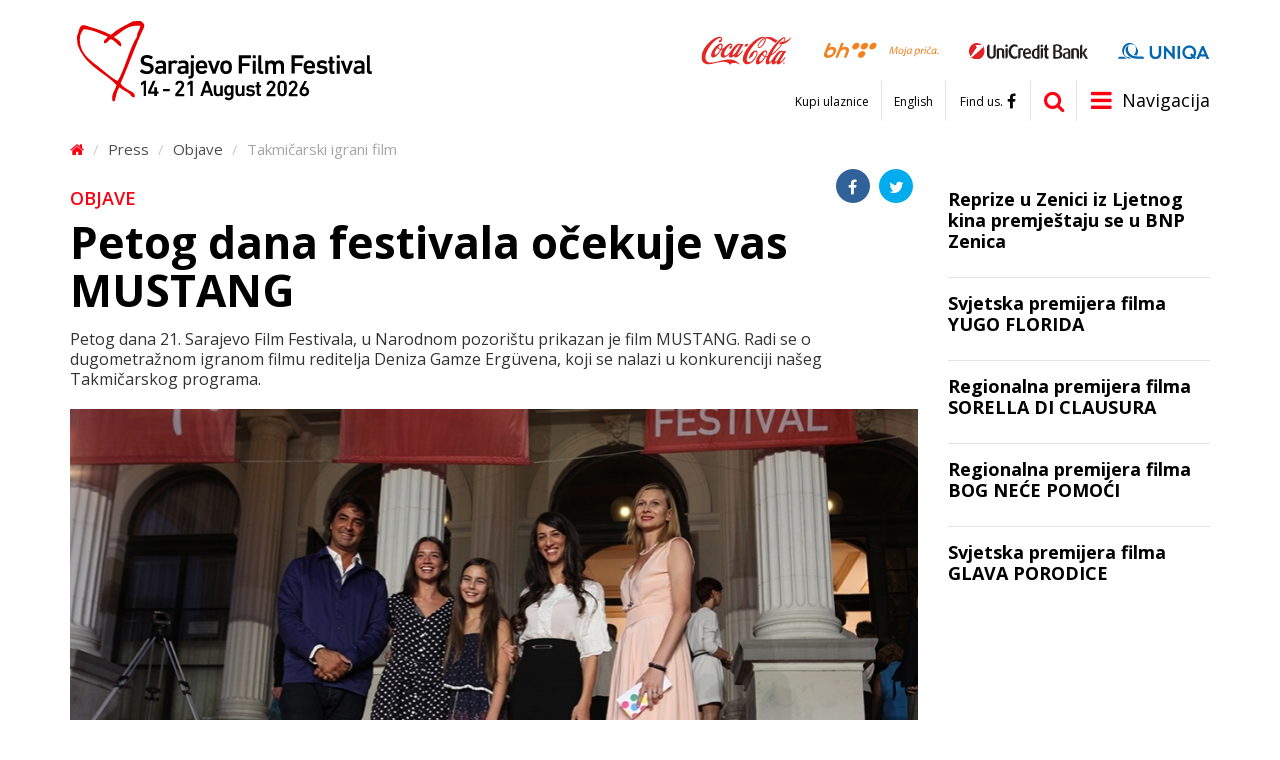

--- FILE ---
content_type: text/html; charset=utf-8
request_url: https://www.sff.ba/novost/10236/petog-dana-festivala-ocekuje-vas-mustang
body_size: 9114
content:
<!DOCTYPE html>
<!--[if lt IE 7]>      <html class="no-js lt-ie9 lt-ie8 lt-ie7"> <![endif]-->
<!--[if IE 7]>         <html class="no-js lt-ie9 lt-ie8"> <![endif]-->
<!--[if IE 8]>         <html class="no-js lt-ie9"> <![endif]-->
<!--[if gt IE 8]><!--> <html class="no-js" lang="bs-BA"> <!--<![endif]-->
	<head>
		<meta charset="utf-8">
		<title>Petog dana festivala očekuje vas MUSTANG | Sarajevo Film Festival</title>
									<meta property="og:title" content="Petog dana festivala očekuje vas MUSTANG" />
							<meta property="og:type" content="article" />
							<meta property="og:image" content="https://www.sff.ba/img/s/600x315/upload/images/vijesti/2015/RedCarpet20150818-001.jpg" />
							<meta property="og:url" content="https://www.sff.ba/novost/10236/petog-dana-festivala-ocekuje-vas-mustang" />
							<meta property="og:description" content="Petog dana 21. Sarajevo Film Festivala, u Narodnom pozorištu prikazan je film MUSTANG. Radi se o dugometražnom igranom filmu reditelja Deniza Gamze Ergüvena, koji se nalazi u konkurenciji našeg Takmičarskog programa." />
							<meta property="og:site_name" content="sff.ba" />
							<link rel="apple-touch-icon" sizes="57x57" href="/assets/public/favicon/apple-icon-57x57.png">
		<link rel="apple-touch-icon" sizes="60x60" href="/assets/public/favicon/apple-icon-60x60.png">
		<link rel="apple-touch-icon" sizes="72x72" href="/assets/public/favicon/apple-icon-72x72.png">
		<link rel="apple-touch-icon" sizes="76x76" href="/assets/public/favicon/apple-icon-76x76.png">
		<link rel="apple-touch-icon" sizes="114x114" href="/assets/public/favicon/apple-icon-114x114.png">
		<link rel="apple-touch-icon" sizes="120x120" href="/assets/public/favicon/apple-icon-120x120.png">
		<link rel="apple-touch-icon" sizes="144x144" href="/assets/public/favicon/apple-icon-144x144.png">
		<link rel="apple-touch-icon" sizes="152x152" href="/assets/public/favicon/apple-icon-152x152.png">
		<link rel="apple-touch-icon" sizes="180x180" href="/assets/public/favicon/apple-icon-180x180.png">
		<link rel="icon" type="image/png" sizes="192x192"  href="/assets/public/favicon/android-icon-192x192.png">
		<link rel="icon" type="image/png" sizes="32x32" href="/assets/public/favicon/favicon-32x32.png">
		<link rel="icon" type="image/png" sizes="96x96" href="/assets/public/favicon/favicon-96x96.png">
		<link rel="icon" type="image/png" sizes="16x16" href="/assets/public/favicon/favicon-16x16.png">
		<link rel="manifest" href="/assets/public/favicon/manifest.json">
		<meta name="msapplication-TileColor" content="#ffffff">
		<meta name="msapplication-TileImage" content="/assets/public/favicon/ms-icon-144x144.png">
		<meta name="theme-color" content="#ffffff">

		<meta name="robots" content="index, follow" />
		<meta name="viewport" content="width=device-width, initial-scale=1.0, maximum-scale=1.0, user-scalable=0">
		<link href='https://fonts.googleapis.com/css?family=Open+Sans:400,700,600&subset=latin,latin-ext' rel='stylesheet' type='text/css'>
		<link rel="stylesheet" href="/assets/public/bootstrap/css/bootstrap.css">	
		<link rel="stylesheet" href="/assets/public/css/style.css?v=1.42">
		<link rel="stylesheet" href="/assets/public/font-awesome/css/font-awesome.min.css">
		<script src="//ajax.googleapis.com/ajax/libs/jquery/2.2.2/jquery.min.js"></script>
	</head>
	<body>
		<header class="clearfix">
			<div class="container">	
				<a href="/" class="logo">
					<img src="/upload/images/web/logo.svg" class="desktop">
					<img src="/upload/images/web/logo_mobile.svg" class="mobile">
				</a>
				<div class="sponsors">
					<div class="table">
																			<div class="cell">
								<a href="http://www.coca-cola.ba/" target="blank_"><img src="/upload/images/sponzori/header/cc.svg" /></a>
							</div>
													<div class="cell">
								<a href="http://bhtelecom.ba/" target="blank_"><img src="/upload/images/sponzori/header/bhtelecom-l.svg" /></a>
							</div>
													<div class="cell">
								<a href="http://www.unicredit.ba/" target="blank_"><img src="/upload/images/sponzori/2025/unicredit25-1.svg" /></a>
							</div>
													<div class="cell">
								<a href="https://www.uniqa.ba/" target="blank_"><img src="/upload/images/sponzori/2025/uniqa-1.svg" /></a>
							</div>
											</div>
				</div>
				<a href="javascript:void(0)" class="nav-icon items"><i class="fa fa-bars"></i><span>Navigacija</span></a>
				<div class="items search">
					<form action="/pretraga" method="post">
						<input type="text" name="pretraga" placeholder="Termin za pretragu" id="pretraga">
						<button type="submit"><i class="fa fa-search"></i></button>
					</form>
					<a href="/pretraga" class="visible-xs"><i class="fa fa-search"></i></a>
					<script>
						$('.search form').submit(function(e) {
							if ($.trim($("#pretraga").val()) === "") {
								e.preventDefault();
							}
						});
					</script>
				</div>
				<div class="social-links items">
					<a href="https://www.facebook.com/sarajevofilmfestival" target="blank_"><span>Find us.</span><i class="fa fa-facebook"></i></a>
				</div>
				<div class="language-links items hidden-xs">
					<a href="/en">English</a>
				</div>
				<div class="top-links items visible-lg">
					<a href="https://tickets.sff.ba/films">Kupi ulaznice</a>				</div>		
			</div>
			<nav class="clearfix">
				<div class="container hidden-mobile">
					<div class="links flyout-menu">
													<a href="/stranica/o-festivalu" class="flyout-link" data-flyout-id="page-28">Festival</a>
													<a href="#" class="flyout-link" data-flyout-id="page-29">Program</a>
													<a href="https://accreditations.sff.ba/" class="flyout-link" data-flyout-id="page-49">Akreditacije</a>
													<a href="https://www.sponzori.sff.ba/" class="flyout-link" data-flyout-id="page-61">Sponzori</a>
													<a href="https://www.mrezafestivala.com/bhs/pocetna" class="flyout-link" data-flyout-id="page-3188">Mreža festivala</a>
													<a href="https://www.cinelinkindustrydays.com/" class="flyout-link" data-flyout-id="page-50">CineLink Industry Days</a>
													<a href="https://www.talentssarajevo.com/" class="flyout-link" data-flyout-id="page-2472">Talents Sarajevo</a>
													<a href="/stranica/info" class="flyout-link" data-flyout-id="page-31">Press</a>
													<a href="/stranica/volonteri" class="flyout-link" data-flyout-id="page-2162">Volonteri</a>
													<a href="/stranica/glavne-lokacije" class="flyout-link" data-flyout-id="page-33">Servisi</a>
													<a href="https://www.sff.ba/stranica/nagrade-26-sarajevo-film-festivala-arch" class="flyout-link" data-flyout-id="page-34">Arhiva</a>
													
					</div>
					<div class="flyout-panel">
																							<div class="flyout-item" data-flyout-id="page-28" style="display:none;">
																					<div class="cat">
												<a class="main" href="/stranica/31-sarajevo-film-festival">31. Sarajevo Film Festival</a>
																																							<a href="/stranica/nagrade-31-sarajevo-film-festivala">
															Nagrade 31. Sarajevo Film Festivala														</a>
																											<a href="/stranica/publikacije31">
															Publikacije														</a>
																											<a href="https://www.sff.ba/stranica/1-dan-festivala31">
															Foto galerija														</a>
														
													
											</div>								
																					<div class="cat">
												<a class="main" href="/stranica/30-sarajevo-film-festival">30. Sarajevo Film Festival</a>
																																							<a href="https://www.sff.ba/novost/12426/nagrade-30.-sarajevo-film-festivala">
															Nagrade 30. Sarajevo Film Festivala 														</a>
																											<a href="/stranica/publikacije_30">
															Publikacije														</a>
																											<a href="https://www.sff.ba/stranica/1-dan-festivala-30">
															Foto galerija														</a>
														
													
											</div>								
																					<div class="cat">
												<a class="main" href="/stranica/29-sarajevo-film-festival">29. Sarajevo Film Festival</a>
																																							<a href="https://www.sff.ba/novost/12127/nagrade-29.-sarajevo-film-festivala">
															Nagrade 29. Sarajevo Film Festivala														</a>
																											<a href="/stranica/publikacije-5">
															Publikacije														</a>
																											<a href="https://www.sff.ba/stranica/1-dan-festivala-5">
															Foto galerija														</a>
														
													
											</div>								
																					<div class="cat">
												<a class="main" href="/stranica/28-sarajevo-film-festival">28. Sarajevo Film Festival</a>
																																							<a href="https://www.sff.ba/novost/11866/nagrade-28.-sarajevo-film-festivala">
															Nagrade 28. Sarajevo Film Festivala														</a>
																											<a href="/stranica/publikacije-2">
															Publikacije														</a>
																											<a href="https://www.sff.ba/stranica/1-dan-festivala-3">
															Foto galerija														</a>
														
													
											</div>								
																					<div class="cat">
												<a class="main" href="/stranica/kontakt">Kontakt</a>
													
											</div>								
																					<div class="cat">
												<a class="main" href="/stranica/o-festivalu">O Festivalu</a>
																																							<a href="/stranica/nagrade-">
															Nagrade														</a>
														
													
											</div>								
																					<div class="cat">
												<a class="main" href="/stranica/igrani-film">Sekcije</a>
																																							<a href="/stranica/igrani-film">
															Takmičarski programi														</a>
																											<a href="/stranica/u-fokusu">
															U fokusu														</a>
																											<a href="/stranica/kinoscope">
															Kinoscope														</a>
																											<a href="/stranica/program-posveceno">
															Program Posvećeno														</a>
																											<a href="/stranica/open-air-ba">
															Open Air														</a>
																											<a href="/stranica/evropski-kratki">
															Evropski kratki														</a>
																											<a href="/stranica/summer-screen">
															Summer Screen														</a>
																											<a href="/stranica/djeiji-program">
															Dječiji program														</a>
																											<a href="/stranica/teenarena">
															TeenArena														</a>
																											<a href="/stranica/pretpremijere">
															Pretpremijere														</a>
																											<a href="/stranica/operacija-kino">
															Operacija Kino														</a>
																											<a href="/stranica/suocavanje-s-prosloscu">
															Suočavanje s prošlošću														</a>
																											<a href="/stranica/human-rights-day">
															Human Rights Day														</a>
																											<a href="/stranica/doha-film-institute">
															Sarajevo Film Festival Partner Presents														</a>
																											<a href="/stranica/bh-film">
															BH film														</a>
														
													
											</div>								
																					<div class="cat">
												<a class="main" href="/stranica/festival-tv">Festival TV</a>
													
											</div>								
																					<div class="cat">
												<a class="main" href="/stranica/impressum-stranica">Impressum</a>
													
											</div>								
																			</div>
																															<div class="flyout-item" data-flyout-id="page-29" style="display:none;">
																					<div class="cat">
												<a class="main" href="/stranica/box-office">Box Office</a>
													
											</div>								
																			</div>
																																																																																																					<div class="flyout-item" data-flyout-id="page-31" style="display:none;">
																					<div class="cat">
												<a class="main" href="/stranica/info">Dobrodošli!</a>
													
											</div>								
																					<div class="cat">
												<a class="main" href="/kategorija">Objave</a>
													
											</div>								
																			</div>
																															<div class="flyout-item" data-flyout-id="page-2162" style="display:none;">
																					<div class="cat">
												<a class="main" href="/stranica/prijava">Prijava</a>
													
											</div>								
																					<div class="cat">
												<a class="main" href="/stranica/rad-sa-publikom">Rad sa publikom</a>
													
											</div>								
																					<div class="cat">
												<a class="main" href="/stranica/rad-sa-gostima">Rad sa gostima</a>
													
											</div>								
																					<div class="cat">
												<a class="main" href="/stranica/izazovi">Izazovi</a>
													
											</div>								
																					<div class="cat">
												<a class="main" href="/stranica/fotografi">Fotografi</a>
													
											</div>								
																					<div class="cat">
												<a class="main" href="/stranica/kontakt-volonterskog-odjela">Kontakt volonterskog odjela</a>
													
											</div>								
																					<div class="cat">
												<a class="main" href="/stranica/galerija">Galerija</a>
																																							<a href="/stranica/galerija-rad-sa-publikom">
															Galerija: Rad sa publikom														</a>
																											<a href="/stranica/galerija-rad-sa-gostima">
															Galerija: Rad sa gostima														</a>
																											<a href="/stranica/galerija-izazovi">
															Galerija: Izazovi														</a>
																											<a href="/stranica/galerija-volonteri">
															Galerija: Volonteri														</a>
														
													
											</div>								
																			</div>
																															<div class="flyout-item" data-flyout-id="page-33" style="display:none;">
																					<div class="cat">
												<a class="main" href="https://www.sff.ba/stranica/glavne-lokacije">Hospitality</a>
																																							<a href="/stranica/glavne-lokacije">
															Glavne lokacije														</a>
																											<a href="/stranica/hoteli">
															Hoteli														</a>
																											<a href="/stranica/logisticka-pitanja">
															Logistička pitanja														</a>
														
													
											</div>								
																					<div class="cat">
												<a class="main" href="/stranica/festival-shop">Festival Shop</a>
													
											</div>								
																					<div class="cat">
												<a class="main" href="/stranica/rutmapa">Mapa</a>
													
											</div>								
																			</div>
																															<div class="flyout-item" data-flyout-id="page-34" style="display:none;">
																					<div class="cat">
												<a class="main" href="https://www.sff.ba/stranica/1-dan-festivala-5">29. Sarajevo Film Festival</a>
																																							<a href="https://www.sff.ba/novost/12127/nagrade-29.-sarajevo-film-festivala">
															Nagrade 29. Sarajevo FIlm Festivala														</a>
																											<a href="https://www.sff.ba/novost/11954/ziri-takmicarskog-programa-igrani-film-29.-sarajevo-film-festivala">
															Žiri 2023														</a>
																											<a href="https://www.sff.ba/stranica/publikacije-5">
															Publikacije														</a>
																											<a href="https://www.sff.ba/stranica/1-dan-festivala-5">
															Foto galerija														</a>
														
													
											</div>								
																					<div class="cat">
												<a class="main" href="https://www.sff.ba/stranica/1-dan-festivala-3">28. Sarajevo Film Festival</a>
																																							<a href="https://www.sff.ba/novost/11866/nagrade-28.-sarajevo-film-festivala">
															Nagrade 28. Sarajevo Film Festivala 														</a>
																											<a href="https://www.sff.ba/novost/11691/ziri-takmicarskog-programa-igrani-film-28.-sarajevo-film-festivala">
															Žiri 2022														</a>
																											<a href="https://www.sff.ba/stranica/publikacije-2">
															Publikacije														</a>
																											<a href="https://www.sff.ba/stranica/1-dan-festivala-3">
															Fotogalerija														</a>
														
													
											</div>								
																					<div class="cat">
												<a class="main" href="/stranica/27-sarajevo-film-festival-1">27. Sarajevo Film Festival</a>
																																							<a href="https://www.sff.ba/stranica/nagrade-27-sarajevo-film-festivala-arch">
															Nagrade 27. Sarajevo Film Festivala														</a>
																											<a href="https://www.sff.ba/stranica/ziri-takmicarskog-programa-igrani-film-2021">
															Žiri 2021														</a>
																											<a href="https://www.sff.ba/stranica/publikacije-2021">
															Publikacije														</a>
																											<a href="https://www.sff.ba/stranica/8-dan-festivala-2021">
															Foto galerija														</a>
														
													
											</div>								
																					<div class="cat">
												<a class="main" href="https://www.sff.ba/stranica/nagrade-26-sarajevo-film-festivala-arch">26. Sarajevo Film Festival</a>
																																							<a href="/stranica/nagrade-26-sarajevo-film-festivala-arch">
															Nagrade 26. Sarajevo Film Festivala														</a>
																											<a href="https://www.sff.ba/stranica/ziri-takmicarskog-programa-igrani-film-2020">
															Žiri 2020														</a>
																											<a href="/stranica/publikacije-2020">
															Publikacije														</a>
														
													
											</div>								
																					<div class="cat">
												<a class="main" href="https://www.sff.ba/stranica/nagrade-25-sarajevo-film-festivala-arch">25. Sarajevo Film Festival</a>
																																							<a href="/stranica/nagrade-25-sarajevo-film-festivala-arch">
															Nagrade 25. Sarajevo Film Festivala														</a>
																											<a href="https://www.sff.ba/stranica/ziri-takmicarskog-programa-igrani-film">
															Žiri 2019														</a>
																											<a href="/stranica/publikacije-2019">
															Publikacije														</a>
																											<a href="https://www.sff.ba/stranica/1-dan-festivala-2019">
															Foto galerija														</a>
														
													
											</div>								
																					<div class="cat">
												<a class="main" href="https://www.sff.ba/stranica/nagrade">24. Sarajevo Film Festival</a>
																																							<a href="/stranica/nagrade">
															Nagrade 2018														</a>
																											<a href="https://www.sff.ba/stranica/ziri-takmicarskog-programa-igrani-film-2018">
															Žiri 2018														</a>
																											<a href="/stranica/publikacije-2018">
															Publikacije														</a>
																											<a href="https://www.sff.ba/stranica/1-dan-festivala-2018">
															Foto galerija														</a>
														
													
											</div>								
																					<div class="cat">
												<a class="main" href="https://www.sff.ba/stranica/nagrade-2017-arh">23. Sarajevo Film Festival</a>
																																							<a href="/stranica/nagrade-2017-arh">
															Nagrade 2017														</a>
																											<a href="/stranica/ziri-takmicarskog-programa-igrani-film-2017">
															Žiri 2017														</a>
																											<a href="/stranica/publikacije-2017">
															Publikacije														</a>
																											<a href="http://www.sff.ba/stranica/8-dan-festivala-2017">
															Foto galerija														</a>
														
													
											</div>								
																					<div class="cat">
												<a class="main" href="/stranica/22-sarajevo-film-festival-magazin">22. Sarajevo Film Festival</a>
																																							<a href="/stranica/nagrade-22-sarajevo-film-festivala-arhiva">
															Nagrade 22. Sarajevo Film Festivala														</a>
																											<a href="http://www.sff.ba/stranica/bilten-22-sarajevo-film-festivala-9-2016">
															Publikacije														</a>
																											<a href="/stranica/ziri-igranog-filma">
															Žiri 2016														</a>
																											<a href="http://www.sff.ba/stranica/9-dan-festivala-2016">
															Foto galerija														</a>
														
													
											</div>								
																					<div class="cat">
												<a class="main" href="/stranica/nagrade-21-sarajevo-film-festivala-arhiva">21. Sarajevo Film Festival</a>
																																							<a href="/stranica/nagrade-21-sarajevo-film-festivala-arhiva">
															Nagrade 21. Sarajevo Film Festivala														</a>
																											<a href="/stranica/ziri-igrani-film">
															Žiri 2015														</a>
																											<a href="/stranica/cineuropa-ziri">
															Cineuropa žiri 														</a>
																											<a href="/stranica/cicae-ziri">
															CICAE žiri														</a>
																											<a href="/stranica/gosti2015">
															Gosti														</a>
																											<a href="/stranica/publikacije-2015">
															Publikacije														</a>
																											<a href="/stranica/9-dan-festivala-2015">
															Foto galerija														</a>
														
													
											</div>								
																					<div class="cat">
												<a class="main" href="/stranica/nagrade-20-sarajevo-film-festivala-arhiva">20. Sarajevo Film Festival</a>
																																							<a href="/stranica/nagrade-20-sarajevo-film-festivala-arhiva">
															Nagrade 20. Sarajevo Film Festivala														</a>
																											<a href="/stranica/igrani-film-ziri2014">
															Žiri 2014														</a>
																											<a href="/stranica/gosti-2014">
															Gosti														</a>
																											<a href="/stranica/1-dan-festivala-2014">
															Foto galerija														</a>
																											<a href="/stranica/zvijezde-takmicarskog-programa-2014">
															Zvijezde takmičarskog programa														</a>
																											<a href="/stranica/teme-festivala-2014">
															Teme festivala														</a>
																											<a href="/stranica/publikacije-2014">
															Publikacije														</a>
														
													
											</div>								
																					<div class="cat">
												<a class="main" href="/stranica/nagrade-19-sarajevo-film-festivala">19. Sarajevo Film Festival</a>
																																							<a href="/stranica/nagrade-19-sarajevo-film-festivala">
															Nagrade 19. Sarajevo Film Festivala														</a>
																											<a href="/stranica/igrani-film2013">
															Žiri 2013														</a>
																											<a href="/stranica/gosti">
															Gosti														</a>
																											<a href="/stranica/1-dan-festivala">
															Foto galerija														</a>
																											<a href="/stranica/zvijezde-takmicarskog-programa">
															Zvijezde Takmičarskog programa														</a>
																											<a href="/stranica/teme-festivala2">
															Teme festivala														</a>
																											<a href="/stranica/ako-ste-propustili">
															Ako ste propustili...														</a>
														
													
											</div>								
																					<div class="cat">
												<a class="main" href="/stranica/nagrade-18-sarajevo-film-festivala">18. Sarajevo Film Festival</a>
																																							<a href="/stranica/nagrade-18-sarajevo-film-festivala">
															Nagrade 18. Sarajevo Film Festivala														</a>
																											<a href="http://www.sff.ba/stranica/igrani-film-2012">
															Žiri 2012														</a>
														
													
											</div>								
																					<div class="cat">
												<a class="main" href="/stranica/nagrade-17-sarajevo-film-festivala">17. Sarajevo Film Festival</a>
																																							<a href="/stranica/nagrade-17-sarajevo-film-festivala">
															NAGRADE  17. SARAJEVO FILM FESTIVALA														</a>
																											<a href="http://www.sff.ba/stranica/igrani-film-2011">
															Žiri 2011														</a>
														
													
											</div>								
																					<div class="cat">
												<a class="main" href="/stranica/nagrade-16-sarajevo-film-festivala">16. Sarajevo Film Festival</a>
																																							<a href="/stranica/nagrade-16-sarajevo-film-festivala">
															NAGRADE 16. SARAJEVO FILM FESTIVALA														</a>
																											<a href="http://www.sff.ba/stranica/igrani-film-2010">
															Žiri 2010														</a>
														
													
											</div>								
																					<div class="cat">
												<a class="main" href="/stranica/nagrade-15-sarajevo-film-festivala">15. Sarajevo Film Festival</a>
																																							<a href="/stranica/nagrade-15-sarajevo-film-festivala">
															NAGRADE 15. SARAJEVO FILM FESTIVALA														</a>
																											<a href="http://www.sff.ba/stranica/igrani-film-2009">
															Žiri 2009														</a>
														
													
											</div>								
																					<div class="cat">
												<a class="main" href="/stranica/nagrade-14-sarajevo-film-festivala">14. Sarajevo Film Festival</a>
																																							<a href="/stranica/nagrade-14-sarajevo-film-festivala">
															NAGRADE  14. SARAJEVO FILM FESTIVALA														</a>
																											<a href="http://www.sff.ba/stranica/igrani-film-2008">
															Žiri 2008														</a>
														
													
											</div>								
																					<div class="cat">
												<a class="main" href="/stranica/nagrade-13-sarajevo-film-festivala">13. Sarajevo Film Festival</a>
																																							<a href="/stranica/nagrade-13-sarajevo-film-festivala">
															Nagrade  13. Sarajevo Film Festivala														</a>
																											<a href="/stranica/igrani-film-2007">
															Žiri 2007														</a>
														
													
											</div>								
																					<div class="cat">
												<a class="main" href="/stranica/docu-rough-cut-boutique-selection-2018">Docu Rough Cut Boutique Selection 2018</a>
													
											</div>								
																			</div>
																			</div>				
				</div>
				<div class="visible-mobile">
					<div class="links">
						<ul>
							<li>
								<a href="/en">English</a>
							</li>
															<li>
									<a href="/stranica/o-festivalu">Festival</a>
																			<ul>
																							<li>
													<a href="/stranica/31-sarajevo-film-festival">31. Sarajevo Film Festival</a>
																											<ul>
																															<li>
																	<a href="/stranica/nagrade-31-sarajevo-film-festivala">Nagrade 31. Sarajevo Film Festivala</a>	
																</li>
																															<li>
																	<a href="/stranica/publikacije31">Publikacije</a>	
																</li>
																															<li>
																	<a href="https://www.sff.ba/stranica/1-dan-festivala31">Foto galerija</a>	
																</li>
																													</ul>	
														
												</li>								
																							<li>
													<a href="/stranica/30-sarajevo-film-festival">30. Sarajevo Film Festival</a>
																											<ul>
																															<li>
																	<a href="https://www.sff.ba/novost/12426/nagrade-30.-sarajevo-film-festivala">Nagrade 30. Sarajevo Film Festivala </a>	
																</li>
																															<li>
																	<a href="/stranica/publikacije_30">Publikacije</a>	
																</li>
																															<li>
																	<a href="https://www.sff.ba/stranica/1-dan-festivala-30">Foto galerija</a>	
																</li>
																													</ul>	
														
												</li>								
																							<li>
													<a href="/stranica/29-sarajevo-film-festival">29. Sarajevo Film Festival</a>
																											<ul>
																															<li>
																	<a href="https://www.sff.ba/novost/12127/nagrade-29.-sarajevo-film-festivala">Nagrade 29. Sarajevo Film Festivala</a>	
																</li>
																															<li>
																	<a href="/stranica/publikacije-5">Publikacije</a>	
																</li>
																															<li>
																	<a href="https://www.sff.ba/stranica/1-dan-festivala-5">Foto galerija</a>	
																</li>
																													</ul>	
														
												</li>								
																							<li>
													<a href="/stranica/28-sarajevo-film-festival">28. Sarajevo Film Festival</a>
																											<ul>
																															<li>
																	<a href="https://www.sff.ba/novost/11866/nagrade-28.-sarajevo-film-festivala">Nagrade 28. Sarajevo Film Festivala</a>	
																</li>
																															<li>
																	<a href="/stranica/publikacije-2">Publikacije</a>	
																</li>
																															<li>
																	<a href="https://www.sff.ba/stranica/1-dan-festivala-3">Foto galerija</a>	
																</li>
																													</ul>	
														
												</li>								
																							<li>
													<a href="/stranica/kontakt">Kontakt</a>
														
												</li>								
																							<li>
													<a href="/stranica/o-festivalu">O Festivalu</a>
																											<ul>
																															<li>
																	<a href="/stranica/nagrade-">Nagrade</a>	
																</li>
																													</ul>	
														
												</li>								
																							<li>
													<a href="/stranica/igrani-film">Sekcije</a>
																											<ul>
																															<li>
																	<a href="/stranica/igrani-film">Takmičarski programi</a>	
																</li>
																															<li>
																	<a href="/stranica/u-fokusu">U fokusu</a>	
																</li>
																															<li>
																	<a href="/stranica/kinoscope">Kinoscope</a>	
																</li>
																															<li>
																	<a href="/stranica/program-posveceno">Program Posvećeno</a>	
																</li>
																															<li>
																	<a href="/stranica/open-air-ba">Open Air</a>	
																</li>
																															<li>
																	<a href="/stranica/evropski-kratki">Evropski kratki</a>	
																</li>
																															<li>
																	<a href="/stranica/summer-screen">Summer Screen</a>	
																</li>
																															<li>
																	<a href="/stranica/djeiji-program">Dječiji program</a>	
																</li>
																															<li>
																	<a href="/stranica/teenarena">TeenArena</a>	
																</li>
																															<li>
																	<a href="/stranica/pretpremijere">Pretpremijere</a>	
																</li>
																															<li>
																	<a href="/stranica/operacija-kino">Operacija Kino</a>	
																</li>
																															<li>
																	<a href="/stranica/suocavanje-s-prosloscu">Suočavanje s prošlošću</a>	
																</li>
																															<li>
																	<a href="/stranica/human-rights-day">Human Rights Day</a>	
																</li>
																															<li>
																	<a href="/stranica/doha-film-institute">Sarajevo Film Festival Partner Presents</a>	
																</li>
																															<li>
																	<a href="/stranica/bh-film">BH film</a>	
																</li>
																													</ul>	
														
												</li>								
																							<li>
													<a href="/stranica/festival-tv">Festival TV</a>
														
												</li>								
																							<li>
													<a href="/stranica/impressum-stranica">Impressum</a>
														
												</li>								
																					</ul>
																	</li>
															<li>
									<a href="#">Program</a>
																			<ul>
																							<li>
													<a href="/stranica/box-office">Box Office</a>
														
												</li>								
																					</ul>
																	</li>
															<li>
									<a href="https://accreditations.sff.ba/">Akreditacije</a>
																	</li>
															<li>
									<a href="https://www.sponzori.sff.ba/">Sponzori</a>
																	</li>
															<li>
									<a href="https://www.mrezafestivala.com/bhs/pocetna">Mreža festivala</a>
																	</li>
															<li>
									<a href="https://www.cinelinkindustrydays.com/">CineLink Industry Days</a>
																	</li>
															<li>
									<a href="https://www.talentssarajevo.com/">Talents Sarajevo</a>
																	</li>
															<li>
									<a href="/stranica/info">Press</a>
																			<ul>
																							<li>
													<a href="/stranica/info">Dobrodošli!</a>
														
												</li>								
																							<li>
													<a href="/kategorija">Objave</a>
														
												</li>								
																					</ul>
																	</li>
															<li>
									<a href="/stranica/volonteri">Volonteri</a>
																			<ul>
																							<li>
													<a href="/stranica/prijava">Prijava</a>
														
												</li>								
																							<li>
													<a href="/stranica/rad-sa-publikom">Rad sa publikom</a>
														
												</li>								
																							<li>
													<a href="/stranica/rad-sa-gostima">Rad sa gostima</a>
														
												</li>								
																							<li>
													<a href="/stranica/izazovi">Izazovi</a>
														
												</li>								
																							<li>
													<a href="/stranica/fotografi">Fotografi</a>
														
												</li>								
																							<li>
													<a href="/stranica/kontakt-volonterskog-odjela">Kontakt volonterskog odjela</a>
														
												</li>								
																							<li>
													<a href="/stranica/galerija">Galerija</a>
																											<ul>
																															<li>
																	<a href="/stranica/galerija-rad-sa-publikom">Galerija: Rad sa publikom</a>	
																</li>
																															<li>
																	<a href="/stranica/galerija-rad-sa-gostima">Galerija: Rad sa gostima</a>	
																</li>
																															<li>
																	<a href="/stranica/galerija-izazovi">Galerija: Izazovi</a>	
																</li>
																															<li>
																	<a href="/stranica/galerija-volonteri">Galerija: Volonteri</a>	
																</li>
																													</ul>	
														
												</li>								
																					</ul>
																	</li>
															<li>
									<a href="/stranica/glavne-lokacije">Servisi</a>
																			<ul>
																							<li>
													<a href="https://www.sff.ba/stranica/glavne-lokacije">Hospitality</a>
																											<ul>
																															<li>
																	<a href="/stranica/glavne-lokacije">Glavne lokacije</a>	
																</li>
																															<li>
																	<a href="/stranica/hoteli">Hoteli</a>	
																</li>
																															<li>
																	<a href="/stranica/logisticka-pitanja">Logistička pitanja</a>	
																</li>
																													</ul>	
														
												</li>								
																							<li>
													<a href="/stranica/festival-shop">Festival Shop</a>
														
												</li>								
																							<li>
													<a href="/stranica/rutmapa">Mapa</a>
														
												</li>								
																					</ul>
																	</li>
															<li>
									<a href="https://www.sff.ba/stranica/nagrade-26-sarajevo-film-festivala-arch">Arhiva</a>
																			<ul>
																							<li>
													<a href="https://www.sff.ba/stranica/1-dan-festivala-5">29. Sarajevo Film Festival</a>
																											<ul>
																															<li>
																	<a href="https://www.sff.ba/novost/12127/nagrade-29.-sarajevo-film-festivala">Nagrade 29. Sarajevo FIlm Festivala</a>	
																</li>
																															<li>
																	<a href="https://www.sff.ba/novost/11954/ziri-takmicarskog-programa-igrani-film-29.-sarajevo-film-festivala">Žiri 2023</a>	
																</li>
																															<li>
																	<a href="https://www.sff.ba/stranica/publikacije-5">Publikacije</a>	
																</li>
																															<li>
																	<a href="https://www.sff.ba/stranica/1-dan-festivala-5">Foto galerija</a>	
																</li>
																													</ul>	
														
												</li>								
																							<li>
													<a href="https://www.sff.ba/stranica/1-dan-festivala-3">28. Sarajevo Film Festival</a>
																											<ul>
																															<li>
																	<a href="https://www.sff.ba/novost/11866/nagrade-28.-sarajevo-film-festivala">Nagrade 28. Sarajevo Film Festivala </a>	
																</li>
																															<li>
																	<a href="https://www.sff.ba/novost/11691/ziri-takmicarskog-programa-igrani-film-28.-sarajevo-film-festivala">Žiri 2022</a>	
																</li>
																															<li>
																	<a href="https://www.sff.ba/stranica/publikacije-2">Publikacije</a>	
																</li>
																															<li>
																	<a href="https://www.sff.ba/stranica/1-dan-festivala-3">Fotogalerija</a>	
																</li>
																													</ul>	
														
												</li>								
																							<li>
													<a href="/stranica/27-sarajevo-film-festival-1">27. Sarajevo Film Festival</a>
																											<ul>
																															<li>
																	<a href="https://www.sff.ba/stranica/nagrade-27-sarajevo-film-festivala-arch">Nagrade 27. Sarajevo Film Festivala</a>	
																</li>
																															<li>
																	<a href="https://www.sff.ba/stranica/ziri-takmicarskog-programa-igrani-film-2021">Žiri 2021</a>	
																</li>
																															<li>
																	<a href="https://www.sff.ba/stranica/publikacije-2021">Publikacije</a>	
																</li>
																															<li>
																	<a href="https://www.sff.ba/stranica/8-dan-festivala-2021">Foto galerija</a>	
																</li>
																													</ul>	
														
												</li>								
																							<li>
													<a href="https://www.sff.ba/stranica/nagrade-26-sarajevo-film-festivala-arch">26. Sarajevo Film Festival</a>
																											<ul>
																															<li>
																	<a href="/stranica/nagrade-26-sarajevo-film-festivala-arch">Nagrade 26. Sarajevo Film Festivala</a>	
																</li>
																															<li>
																	<a href="https://www.sff.ba/stranica/ziri-takmicarskog-programa-igrani-film-2020">Žiri 2020</a>	
																</li>
																															<li>
																	<a href="/stranica/publikacije-2020">Publikacije</a>	
																</li>
																													</ul>	
														
												</li>								
																							<li>
													<a href="https://www.sff.ba/stranica/nagrade-25-sarajevo-film-festivala-arch">25. Sarajevo Film Festival</a>
																											<ul>
																															<li>
																	<a href="/stranica/nagrade-25-sarajevo-film-festivala-arch">Nagrade 25. Sarajevo Film Festivala</a>	
																</li>
																															<li>
																	<a href="https://www.sff.ba/stranica/ziri-takmicarskog-programa-igrani-film">Žiri 2019</a>	
																</li>
																															<li>
																	<a href="/stranica/publikacije-2019">Publikacije</a>	
																</li>
																															<li>
																	<a href="https://www.sff.ba/stranica/1-dan-festivala-2019">Foto galerija</a>	
																</li>
																													</ul>	
														
												</li>								
																							<li>
													<a href="https://www.sff.ba/stranica/nagrade">24. Sarajevo Film Festival</a>
																											<ul>
																															<li>
																	<a href="/stranica/nagrade">Nagrade 2018</a>	
																</li>
																															<li>
																	<a href="https://www.sff.ba/stranica/ziri-takmicarskog-programa-igrani-film-2018">Žiri 2018</a>	
																</li>
																															<li>
																	<a href="/stranica/publikacije-2018">Publikacije</a>	
																</li>
																															<li>
																	<a href="https://www.sff.ba/stranica/1-dan-festivala-2018">Foto galerija</a>	
																</li>
																													</ul>	
														
												</li>								
																							<li>
													<a href="https://www.sff.ba/stranica/nagrade-2017-arh">23. Sarajevo Film Festival</a>
																											<ul>
																															<li>
																	<a href="/stranica/nagrade-2017-arh">Nagrade 2017</a>	
																</li>
																															<li>
																	<a href="/stranica/ziri-takmicarskog-programa-igrani-film-2017">Žiri 2017</a>	
																</li>
																															<li>
																	<a href="/stranica/publikacije-2017">Publikacije</a>	
																</li>
																															<li>
																	<a href="http://www.sff.ba/stranica/8-dan-festivala-2017">Foto galerija</a>	
																</li>
																													</ul>	
														
												</li>								
																							<li>
													<a href="/stranica/22-sarajevo-film-festival-magazin">22. Sarajevo Film Festival</a>
																											<ul>
																															<li>
																	<a href="/stranica/nagrade-22-sarajevo-film-festivala-arhiva">Nagrade 22. Sarajevo Film Festivala</a>	
																</li>
																															<li>
																	<a href="http://www.sff.ba/stranica/bilten-22-sarajevo-film-festivala-9-2016">Publikacije</a>	
																</li>
																															<li>
																	<a href="/stranica/ziri-igranog-filma">Žiri 2016</a>	
																</li>
																															<li>
																	<a href="http://www.sff.ba/stranica/9-dan-festivala-2016">Foto galerija</a>	
																</li>
																													</ul>	
														
												</li>								
																							<li>
													<a href="/stranica/nagrade-21-sarajevo-film-festivala-arhiva">21. Sarajevo Film Festival</a>
																											<ul>
																															<li>
																	<a href="/stranica/nagrade-21-sarajevo-film-festivala-arhiva">Nagrade 21. Sarajevo Film Festivala</a>	
																</li>
																															<li>
																	<a href="/stranica/ziri-igrani-film">Žiri 2015</a>	
																</li>
																															<li>
																	<a href="/stranica/cineuropa-ziri">Cineuropa žiri </a>	
																</li>
																															<li>
																	<a href="/stranica/cicae-ziri">CICAE žiri</a>	
																</li>
																															<li>
																	<a href="/stranica/gosti2015">Gosti</a>	
																</li>
																															<li>
																	<a href="/stranica/publikacije-2015">Publikacije</a>	
																</li>
																															<li>
																	<a href="/stranica/9-dan-festivala-2015">Foto galerija</a>	
																</li>
																													</ul>	
														
												</li>								
																							<li>
													<a href="/stranica/nagrade-20-sarajevo-film-festivala-arhiva">20. Sarajevo Film Festival</a>
																											<ul>
																															<li>
																	<a href="/stranica/nagrade-20-sarajevo-film-festivala-arhiva">Nagrade 20. Sarajevo Film Festivala</a>	
																</li>
																															<li>
																	<a href="/stranica/igrani-film-ziri2014">Žiri 2014</a>	
																</li>
																															<li>
																	<a href="/stranica/gosti-2014">Gosti</a>	
																</li>
																															<li>
																	<a href="/stranica/1-dan-festivala-2014">Foto galerija</a>	
																</li>
																															<li>
																	<a href="/stranica/zvijezde-takmicarskog-programa-2014">Zvijezde takmičarskog programa</a>	
																</li>
																															<li>
																	<a href="/stranica/teme-festivala-2014">Teme festivala</a>	
																</li>
																															<li>
																	<a href="/stranica/publikacije-2014">Publikacije</a>	
																</li>
																													</ul>	
														
												</li>								
																							<li>
													<a href="/stranica/nagrade-19-sarajevo-film-festivala">19. Sarajevo Film Festival</a>
																											<ul>
																															<li>
																	<a href="/stranica/nagrade-19-sarajevo-film-festivala">Nagrade 19. Sarajevo Film Festivala</a>	
																</li>
																															<li>
																	<a href="/stranica/igrani-film2013">Žiri 2013</a>	
																</li>
																															<li>
																	<a href="/stranica/gosti">Gosti</a>	
																</li>
																															<li>
																	<a href="/stranica/1-dan-festivala">Foto galerija</a>	
																</li>
																															<li>
																	<a href="/stranica/zvijezde-takmicarskog-programa">Zvijezde Takmičarskog programa</a>	
																</li>
																															<li>
																	<a href="/stranica/teme-festivala2">Teme festivala</a>	
																</li>
																															<li>
																	<a href="/stranica/ako-ste-propustili">Ako ste propustili...</a>	
																</li>
																													</ul>	
														
												</li>								
																							<li>
													<a href="/stranica/nagrade-18-sarajevo-film-festivala">18. Sarajevo Film Festival</a>
																											<ul>
																															<li>
																	<a href="/stranica/nagrade-18-sarajevo-film-festivala">Nagrade 18. Sarajevo Film Festivala</a>	
																</li>
																															<li>
																	<a href="http://www.sff.ba/stranica/igrani-film-2012">Žiri 2012</a>	
																</li>
																													</ul>	
														
												</li>								
																							<li>
													<a href="/stranica/nagrade-17-sarajevo-film-festivala">17. Sarajevo Film Festival</a>
																											<ul>
																															<li>
																	<a href="/stranica/nagrade-17-sarajevo-film-festivala">NAGRADE  17. SARAJEVO FILM FESTIVALA</a>	
																</li>
																															<li>
																	<a href="http://www.sff.ba/stranica/igrani-film-2011">Žiri 2011</a>	
																</li>
																													</ul>	
														
												</li>								
																							<li>
													<a href="/stranica/nagrade-16-sarajevo-film-festivala">16. Sarajevo Film Festival</a>
																											<ul>
																															<li>
																	<a href="/stranica/nagrade-16-sarajevo-film-festivala">NAGRADE 16. SARAJEVO FILM FESTIVALA</a>	
																</li>
																															<li>
																	<a href="http://www.sff.ba/stranica/igrani-film-2010">Žiri 2010</a>	
																</li>
																													</ul>	
														
												</li>								
																							<li>
													<a href="/stranica/nagrade-15-sarajevo-film-festivala">15. Sarajevo Film Festival</a>
																											<ul>
																															<li>
																	<a href="/stranica/nagrade-15-sarajevo-film-festivala">NAGRADE 15. SARAJEVO FILM FESTIVALA</a>	
																</li>
																															<li>
																	<a href="http://www.sff.ba/stranica/igrani-film-2009">Žiri 2009</a>	
																</li>
																													</ul>	
														
												</li>								
																							<li>
													<a href="/stranica/nagrade-14-sarajevo-film-festivala">14. Sarajevo Film Festival</a>
																											<ul>
																															<li>
																	<a href="/stranica/nagrade-14-sarajevo-film-festivala">NAGRADE  14. SARAJEVO FILM FESTIVALA</a>	
																</li>
																															<li>
																	<a href="http://www.sff.ba/stranica/igrani-film-2008">Žiri 2008</a>	
																</li>
																													</ul>	
														
												</li>								
																							<li>
													<a href="/stranica/nagrade-13-sarajevo-film-festivala">13. Sarajevo Film Festival</a>
																											<ul>
																															<li>
																	<a href="/stranica/nagrade-13-sarajevo-film-festivala">Nagrade  13. Sarajevo Film Festivala</a>	
																</li>
																															<li>
																	<a href="/stranica/igrani-film-2007">Žiri 2007</a>	
																</li>
																													</ul>	
														
												</li>								
																							<li>
													<a href="/stranica/docu-rough-cut-boutique-selection-2018">Docu Rough Cut Boutique Selection 2018</a>
														
												</li>								
																					</ul>
																	</li>
													</ul>
					</div>
				</div>
			</nav>		
		</header>
		<div class="content container">
			<ol class="breadcrumb">
			<li class="home"><a href="/"><i class="fa fa-home"></i></a></li>
		<li><a href="/stranica/info">Press</a></li>
		<li><a href="/kategorija">Objave</a></li>
		<li class="active"><a href="/kategorija/84">Takmičarski igrani film</a></li>
	</ol>
<div class="row">
	<div class="col-md-9">
		<article class="news">
			<div class="social">
				<a href="https://www.facebook.com/sharer/sharer.php?u=http://www.sff.ba/novost/10236/petog-dana-festivala-ocekuje-vas-mustang" class="facebook"><i class="fa fa-facebook"></i></a>
				<a href="https://twitter.com/home?status=Petog&nbsp;dana&nbsp;festivala&nbsp;očekuje&nbsp;vas&nbsp;MUSTANG&nbsp;http://www.sff.ba/novost/10236/petog-dana-festivala-ocekuje-vas-mustang" class="twitter"><i class="fa fa-twitter"></i></a>
			</div>
			<h2>Objave</h2>
			<h1>Petog dana festivala očekuje vas MUSTANG</h1>
							<h3>Petog dana 21. Sarajevo Film Festivala, u Narodnom pozorištu prikazan je film MUSTANG. Radi se o dugometražnom igranom filmu reditelja Deniza Gamze Ergüvena, koji se nalazi u konkurenciji našeg Takmičarskog programa. </h3>
										<div class="media zoom">
					<a href="/upload/images/vijesti/2015/RedCarpet20150818-001.jpg" class="fancybox">
						<img src="/img/s/847x440//upload/images/vijesti/2015/RedCarpet20150818-001.jpg" alt="Petog dana festivala očekuje vas MUSTANG" itemprop="image">
					</a>
				</div>
						<p>Početak je ljeta. U jednom selu na sjeveru Turske, Lale i njene četiri sestre se na povratku kući iz škole nevino igraju sa dječacima. Navodna pretjerana intimnost njihove igre izaziva skandal sa nesagledivim posljedicama. Porodični dom djevojčica polako se pretvara u zatvor, školu zamjenjuju instrukcije iz kuhanja i domaćinstva, počinju se ugovarati brakovi. Vođene zajedničkom željom za slobodom, pet sestara se suprotstavlja ograničenjima koja su im nametnuta.</p>
<p>Deniz Gamze Ergüven, rođena u Ankari 1978. godine, odrastala je u kosmopolitskom okruženju na potezu između Francuske, Turske i Sjedinjenih Američkih Država. Nakon što je diplomirala književnost i stekla zvanje magistrice afričke historije u Johanesburgu, Ergüven upisuje studij režije na filmskoj akademiji La Fémis u Parizu. Njen diplomski film KAP VODE je prikazan u Cinéfondation programu Filmskog festivala u Kanu, a također je osvojio nagradu “Leopardi sutrašnjice” Filmskog festivala u Lokarnu. Devetnaestominutni film govori o pobuni mlade Turkinje (koju je odigrala sama Deniz) protiv patrijarhalnih vrijednosti i muške autokratije u njenom društvenom okruženju. Nakon što je diplomirala režiju na akademiji La Fémis, Denis Gamze Ergüven je započela rad na svome prvom igranom filmu KRALJEVI čiju je radnju smjestila u južni Los Angeles tokom uličnih nemira 1992. Sa projektom tog filma je učestvovala na Cinéfondation radionici kao i u radu scenarističkog laboratorija Filmskog festival Sundance. Privremeno je zamrznula rad na filmu KRALJEVI kako bi prema scenariju koji je napisala sa Alice Winocour u ljeto 2012. završila film <a href="http://ticketing.sff.ba/ba/film?ID=6989" title="">MUSTANG</a>. MUSTANG je snažna priča o ženskoj emancipaciji u modernoj Turskoj ispričana iz ženske perspektive.</p>
<p>Projekcija je počela u 20:00.<br />
<br /></p>		</article>
	</div>
	<div class="col-md-3 article list">
					<a href="/novost/12778/reprize-u-zenici-iz-ljetnog-kina-premjestaju-se-u-bnp-zenica" class="item">
				<div class="subtitle"></div>
				<div class="title">Reprize u Zenici iz Ljetnog kina premještaju se u BNP Zenica</div>
			</a>
					<a href="/novost/12711/svjetska-premijera-filma-yugo-florida" class="item">
				<div class="subtitle"></div>
				<div class="title">Svjetska premijera filma YUGO FLORIDA</div>
			</a>
					<a href="/novost/12709/regionalna-premijera-filma-sorella-di-clausura" class="item">
				<div class="subtitle"></div>
				<div class="title">Regionalna premijera filma SORELLA DI CLAUSURA</div>
			</a>
					<a href="/novost/12677/regionalna-premijera-filma-bog-nece-pomoci" class="item">
				<div class="subtitle"></div>
				<div class="title">Regionalna premijera filma BOG NEĆE POMOĆI</div>
			</a>
					<a href="/novost/12656/svjetska-premijera-filma-glava-porodice" class="item">
				<div class="subtitle"></div>
				<div class="title">Svjetska premijera filma GLAVA PORODICE</div>
			</a>
			</div>
</div>
	<script src="/assets/public/fancybox/jquery.fancybox.js"></script>
	<link rel="stylesheet" property="stylesheet" href="/assets/public/fancybox/jquery.fancybox.css">
	<script type="text/javascript">
		$(document).ready(function() {
			$('.fancybox').fancybox();
		});
	</script>
		</div>
		<footer>
			<div class="sponsors">
				<div class="container">
																		<div class="group clearfix ">
								<p class="title">Glavni sponzori</p>
								<div class="table">
																	<div class="cell">
										<a href="http://www.coca-cola.ba" target="blank_"><img src="/upload/images/sponzori/LOGOI2015/cocacola2017.svg" /></a>
									</div>
																	<div class="cell">
										<a href="http://bhtelecom.ba" target="blank_"><img src="/upload/images/sponzori/2022/bhtelecom-footer2.svg" /></a>
									</div>
																	<div class="cell">
										<a href="https://www.unicredit.ba/ba/stanovnistvo.html" target="blank_"><img src="/upload/images/sponzori/LOGOI2015/home/unicredit-white1.svg" /></a>
									</div>
																	<div class="cell">
										<a href="https://www.uniqa.ba" target="blank_"><img src="/upload/images/sponzori/2023/uniqa-1.svg" /></a>
									</div>
																</div>
							</div>
																								<div class="group clearfix ">
								<p class="title">Ekskluzivni sponzori</p>
								<div class="table">
																	<div class="cell">
										<a href="http://www.atlantic.hr/hr/" target="blank_"><img src="/upload/images/sponzori/LOGOI2015/home/atlantic.svg" /></a>
									</div>
																	<div class="cell">
										<a href="http://mastercard.com" target="blank_"><img src="/upload/images/sponzori/2025/mastercard25.svg" /></a>
									</div>
																	<div class="cell">
										<a href="#" target="blank_"><img src="/upload/images/sponzori/2023/bingo.svg" /></a>
									</div>
																</div>
							</div>
																								<div class="group clearfix ">
								<p class="title">Realizovan uz podršku</p>
								<div class="table">
																	<div class="cell">
										<a href="http://ec.europa.eu/culture/index_en.htm" target="blank_"><img src="/upload/images/sponzori/2025/media2025.svg" /></a>
									</div>
																</div>
							</div>
																								<div class="group clearfix ">
								<p class="title">Festivalski partneri</p>
								<div class="table">
																	<div class="cell">
										<a href="http://www.dohafilminstitute.com/" target="blank_"><img src="/upload/images/sponzori/2025/doha-25.svg" /></a>
									</div>
																	<div class="cell">
										<a href="http://www.trt.net.tr/bosanski/" target="blank_"><img src="/upload/images/sponzori/2022/trt-22.svg" /></a>
									</div>
																	<div class="cell">
										<a href="https://cineplexx.ba" target="blank_"><img src="/upload/images/sponzori/2024/cineplexx2.svg" /></a>
									</div>
																</div>
							</div>
																								<div class="group clearfix ">
								<p class="title">Pokrovitelji</p>
								<div class="table">
																	<div class="cell">
										<a href="https://www.fmks.gov.ba" target="blank_"><img src="/upload/images/sponzori/2022/fbih1.svg" /></a>
									</div>
																	<div class="cell">
										<a href="https://fondacijakinematografija.ba" target="blank_"><img src="/upload/images/sponzori/2022/fond.svg" /></a>
									</div>
																	<div class="cell">
										<a href="https://www.fmoit.gov.ba/" target="blank_"><img src="/upload/images/sponzori/2024/minioko3.svg" /></a>
									</div>
																	<div class="cell">
										<a href="https://vlada.ks.gov.ba" target="blank_"><img src="/upload/images/sponzori/2022/ks.svg" /></a>
									</div>
																	<div class="cell">
										<a href="https://www.sarajevo.ba" target="blank_"><img src="/upload/images/sponzori/2022/gradsa2.svg" /></a>
									</div>
																	<div class="cell">
										<a href="https://www.visitsarajevo.ba" target="blank_"><img src="/upload/images/sponzori/2022/visitsa.svg" /></a>
									</div>
																</div>
							</div>
															</div>
			</div>
			<div class="container">
				<div class="row">
					<div class="col-md-6 hidden-xs">
						<div class="links">	
															<div class="cat">
									<a href="/stranica/o-festivalu" class="main">Festival</a>
																														<a href="/stranica/31-sarajevo-film-festival">31. Sarajevo Film Festival</a>							
																					<a href="/stranica/30-sarajevo-film-festival">30. Sarajevo Film Festival</a>							
																					<a href="/stranica/29-sarajevo-film-festival">29. Sarajevo Film Festival</a>							
																					<a href="/stranica/28-sarajevo-film-festival">28. Sarajevo Film Festival</a>							
																					<a href="/stranica/kontakt">Kontakt</a>							
																					<a href="/stranica/o-festivalu">O Festivalu</a>							
																					<a href="/stranica/igrani-film">Sekcije</a>							
																					<a href="/stranica/festival-tv">Festival TV</a>							
																					<a href="/stranica/impressum-stranica">Impressum</a>							
																											</div>						
															<div class="cat">
									<a href="#" class="main">Program</a>
																														<a href="/stranica/box-office">Box Office</a>							
																											</div>						
															<div class="cat">
									<a href="https://accreditations.sff.ba/" class="main">Akreditacije</a>
																	</div>						
															<div class="cat">
									<a href="https://www.sponzori.sff.ba/" class="main">Sponzori</a>
																	</div>						
															<div class="cat">
									<a href="https://www.mrezafestivala.com/bhs/pocetna" class="main">Mreža festivala</a>
																	</div>						
															<div class="cat">
									<a href="https://www.cinelinkindustrydays.com/" class="main">CineLink Industry Days</a>
																	</div>						
															<div class="cat">
									<a href="https://www.talentssarajevo.com/" class="main">Talents Sarajevo</a>
																	</div>						
															<div class="cat">
									<a href="/stranica/info" class="main">Press</a>
																														<a href="/stranica/info">Dobrodošli!</a>							
																					<a href="/kategorija">Objave</a>							
																											</div>						
															<div class="cat">
									<a href="/stranica/volonteri" class="main">Volonteri</a>
																														<a href="/stranica/prijava">Prijava</a>							
																					<a href="/stranica/rad-sa-publikom">Rad sa publikom</a>							
																					<a href="/stranica/rad-sa-gostima">Rad sa gostima</a>							
																					<a href="/stranica/izazovi">Izazovi</a>							
																					<a href="/stranica/fotografi">Fotografi</a>							
																					<a href="/stranica/kontakt-volonterskog-odjela">Kontakt volonterskog odjela</a>							
																					<a href="/stranica/galerija">Galerija</a>							
																											</div>						
															<div class="cat">
									<a href="/stranica/glavne-lokacije" class="main">Servisi</a>
																														<a href="https://www.sff.ba/stranica/glavne-lokacije">Hospitality</a>							
																					<a href="/stranica/festival-shop">Festival Shop</a>							
																					<a href="/stranica/rutmapa">Mapa</a>							
																											</div>						
															<div class="cat">
									<a href="https://www.sff.ba/stranica/nagrade-26-sarajevo-film-festivala-arch" class="main">Arhiva</a>
																	</div>						
													</div>		
					</div>
					<div class="col-md-6 news hidden-sm hidden-xs">
						<div class="title">Aktuelnosti</div>
													<a href="/novost/12797/i-mladi-u-sarajevu-biraju-dobitnika-evropske-nagrade-mlade-publike">
								I mladi u Sarajevu biraju dobitnika Evropske nagrade mlade publike							</a>
													<a href="/novost/12796/besplatne-projekcije-regionalnih-filmova-na-zimskom-izdanju-mreze-festivala-jadranske-regije">
								Besplatne projekcije regionalnih filmova na Zimskom izdanju Mreže festivala Jadranske regije							</a>
													<a href="/novost/12795/otvoren-poziv-za-mlade-kriticare-u-okviru-mreze-festivala-jadranske-regije">
								Otvoren poziv za mlade kritičare u okviru Mreže festivala Jadranske regije							</a>
													<a href="/novost/12794/in-memoriam-bela-tarr-19552026">
								In Memoriam Béla Tarr (1955–2026)							</a>
													<a href="/novost/12792/noc-kina-privukla-vise-od-4000-posjetilaca-u-sarajevu">
								Noć kina privukla više od 4000 posjetilaca u Sarajevu							</a>
													<a href="/novost/12791/objavljujemo-program-za-noc-kina-16.-decembra">
								Objavljujemo program za Noć kina 16. decembra							</a>
											</div>
				</div>
				<div class="social clearfix">
					<a href="https://www.facebook.com/sarajevofilmfestival" target="_blank"><i class="fa fa-facebook"></i></a>
					<a href="https://www.youtube.com/channel/UCkvqgo7AfpOQHIRjFSpvInA" target="_blank"><i class="fa fa-youtube-play"></i></a>
					<a href="https://www.instagram.com/sarajevofilmfestival/"><i class="fa fa-instagram"></i></a>
				</div>
				<div class="copyright">
					<p>Copyright (c) 1995-2026 Obala Art Centar. Sva prava zadržana.<br>
					Designed by <a href="http://www.boom.ba">Boom produkcija d.o.o. Sarajevo</a> Web development <a href="http://www.promotim.ba" target="_blank">Promotim d.o.o. Sarajevo</a></p>
												<a href="/stranica/pravila-upotrebe-web-stranice">Pravila upotrebe web stranice</a>	
						 | 							<a href="/stranica/pravila-za-prijavljivanje-filmova">Pravila za prijavljivanje filmova</a>	
						 | 							<a href="/stranica/pravila-za-prijavljivanje-tv-serija">Pravila za prijavljivanje TV serija</a>	
															</div>
			</div>
		</footer>
		<script src="/assets/public/bootstrap/js/bootstrap.min.js"></script>
		<script src="/assets/public/js/jquery.menu-aim.js"></script>	
		<script src="/assets/public/js/script.js" ></script>
		<script>
			(function(i,s,o,g,r,a,m){i['GoogleAnalyticsObject']=r;i[r]=i[r]||function(){
			(i[r].q=i[r].q||[]).push(arguments)},i[r].l=1*new Date();a=s.createElement(o),
			m=s.getElementsByTagName(o)[0];a.async=1;a.src=g;m.parentNode.insertBefore(a,m)
			})(window,document,'script','https://www.google-analytics.com/analytics.js','ga');

			ga('create', 'UA-115359-72', 'auto');
			ga('send', 'pageview');
		</script>		
	</body>
</html>

--- FILE ---
content_type: text/javascript; charset=utf-8
request_url: https://www.sff.ba/assets/public/js/script.js
body_size: 573
content:
$(function(){

	var $flyoutLinks = $('.flyout-menu > .flyout-link'),
	$flyoutPanels = $('.flyout-panel .flyout-item');

	activate_panel($flyoutLinks.eq(0));

	$(".nav-icon").on('click', function(){
		$("nav").slideToggle(100);
		$(".nav-icon").toggleClass("active");

		if ($(window).width() <= 383) {
			$("body").toggleClass("menu-on");
		}				
	});			

	$('.flyout-menu').menuAim({

		activate: function(el) {
			activate_panel(el);
		},

		rowSelector: "> .flyout-link",
	});

	function activate_panel(el) {
		var $el = $(el),
		flyout_id = $el.data('flyout-id');

		$flyoutLinks.removeClass('active');
		$flyoutPanels.hide();

		$el.addClass('active');
		$flyoutPanels.filter('[data-flyout-id='+flyout_id+']').show();
	}

	$(window).scroll(function() {    
		var scroll = $(window).scrollTop();

		if ($(window).width() > 383) {
			if (scroll >= 35) {
				$("header").addClass("active");
			} else {
				$("header").removeClass("active");
			}
		}
	});	

	$(".social a").on("click", function(e) {
		e.preventDefault();
		var x = screen.width/2 - 700/2;
		var y = screen.height/2 - 450/2;
		window.open($(this).attr("href"), 'share','height=355,width=600,left='+x+',top='+y);
	});		
});